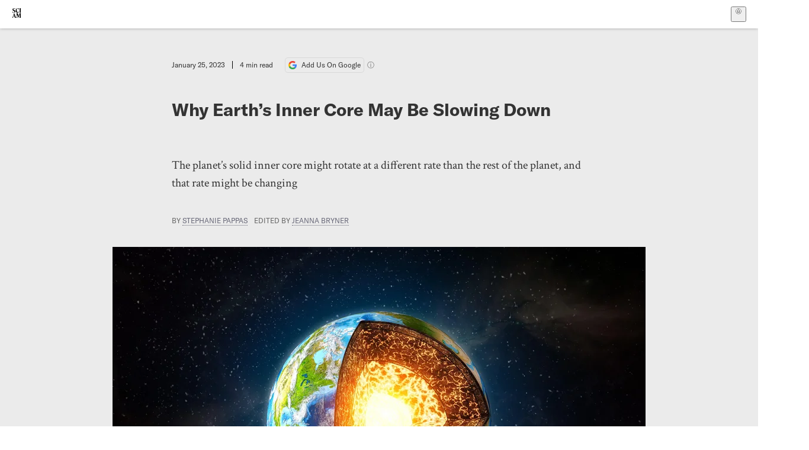

--- FILE ---
content_type: text/html; charset=utf-8
request_url: https://www.scientificamerican.com/article/why-earths-inner-core-may-be-slowing-down/
body_size: 17932
content:
<!doctype html>
<html lang="en">
  <head>
    <meta charset="utf-8" />
    <title>Why Earth's Inner Core May Be Slowing Down | Scientific American</title>
    <link rel="canonical" href="https://www.scientificamerican.com/article/why-earths-inner-core-may-be-slowing-down/">
    <meta name="theme-color" content="#fff"/>
    <meta name="robots" content="max-image-preview:large"/>
    <link rel="image_src" src="https://static.scientificamerican.com/sciam/cache/file/3D3EBC0B-26CB-41F5-951EE45D02F52BE2_source.jpg?w=1200">
    <meta property="og:url" content="https://www.scientificamerican.com/article/why-earths-inner-core-may-be-slowing-down/"/>
    <meta property="og:image" content="https://static.scientificamerican.com/sciam/cache/file/3D3EBC0B-26CB-41F5-951EE45D02F52BE2_source.jpg?w=1200"/>
    <meta name="twitter:image" content="https://static.scientificamerican.com/sciam/cache/file/3D3EBC0B-26CB-41F5-951EE45D02F52BE2_source.jpg?w=1200"/>
    <meta name="author" content="Stephanie Pappas"/>
    <meta name="description" content="The planet’s solid inner core might rotate at a different rate than the rest of the planet, and that rate might be changing"/>
    <meta property="og:title" content="Why Earth's Inner Core May Be Slowing Down"/>
    <meta property="og:description" content="The planet’s solid inner core might rotate at a different rate than the rest of the planet, and that rate might be changing"/>
    <meta property="og:site_name" content="Scientific American"/>
    <meta property="og:image:alt" content="Earth core structure. Cross section of planet with visible layers on space background."/>
    <meta property="og:type" content="article"/>
    <meta name="twitter:title" content="Why Earth's Inner Core May Be Slowing Down"/>
    <meta name="twitter:description" content="The planet’s solid inner core might rotate at a different rate than the rest of the planet, and that rate might be changing"/>
    <meta name="twitter:image:alt" content="Earth core structure. Cross section of planet with visible layers on space background."/>
    <meta property="og:locale" content="en_US"/>
    <meta name="twitter:site" content="@sciam"/>
    <meta name="twitter:domain" content="scientificamerican.com"/>
    <meta name="twitter:card" content="summary_large_image"/>
    <script type="application/ld+json">{"@context":"https://schema.org","@type":"NewsArticle","mainEntityOfPage":{"@type":"WebPage","@id":"https://www.scientificamerican.com/article/why-earths-inner-core-may-be-slowing-down/","breadcrumb":{"@type":"BreadcrumbList","itemListElement":[{"@type":"ListItem","position":1,"name":"Geology","item":"https://www.scientificamerican.com/geology/"},{"@type":"ListItem","position":2,"name":"Why Earth's Inner Core May Be Slowing Down","item":"https://www.scientificamerican.com/article/why-earths-inner-core-may-be-slowing-down/"}]}},"headline":"Why Earth's Inner Core May Be Slowing Down","alternativeHeadline":"Why Earth's Inner Core May Be Slowing Down","description":"The planet\u2019s solid inner core might rotate at a different rate than\u00A0the rest of the planet, and that rate might be changing","url":"https://www.scientificamerican.com/article/why-earths-inner-core-may-be-slowing-down/","thumbnailUrl":"https://static.scientificamerican.com/sciam/cache/file/3D3EBC0B-26CB-41F5-951EE45D02F52BE2_source.jpg?w=1200","image":["https://static.scientificamerican.com/sciam/cache/file/3D3EBC0B-26CB-41F5-951EE45D02F52BE2_source.jpg?w=1200","https://static.scientificamerican.com/sciam/cache/file/3D3EBC0B-26CB-41F5-951EE45D02F52BE2_source.jpg?crop=16%3A9%2Csmart&w=1920","https://static.scientificamerican.com/sciam/cache/file/3D3EBC0B-26CB-41F5-951EE45D02F52BE2_source.jpg?crop=4%3A3%2Csmart&w=1200","https://static.scientificamerican.com/sciam/cache/file/3D3EBC0B-26CB-41F5-951EE45D02F52BE2_source.jpg?crop=1%3A1%2Csmart&w=1000"],"datePublished":"2023-01-25T09:30:00-05:00","dateModified":"2024-02-20T11:48:30.637000+00:00","author":[{"@type":"Person","name":"Stephanie Pappas","url":"https://www.scientificamerican.com/author/stephanie-pappas/"}],"editor":[{"@type":"Person","name":"Jeanna Bryner","url":"https://www.scientificamerican.com/author/jeanna-bryner/"}],"isAccessibleForFree":false,"publisher":{"@id":"https://www.scientificamerican.com/#publisher","name":"Scientific American"},"copyrightHolder":{"@id":"https://www.scientificamerican.com/#publisher","name":"Scientific American"}}</script>
    <script type="application/ld+json">{"@context":"https://schema.org","@type":"NewsMediaOrganization","@id":"https://www.scientificamerican.com/#publisher","name":"Scientific American","alternateName":"SciAm","legalName":"Scientific American, a Division of Springer Nature America, Inc.","description":"Scientific American is the essential guide to the most awe-inspiring advances in science and technology, explaining how they change our understanding of the world and shape our lives.","foundingDate":"1845-08-28","logo":{"@type":"ImageObject","url":"https://www.scientificamerican.com/static/sciam.svg"},"url":"https://www.scientificamerican.com/","masthead":"https://www.scientificamerican.com/masthead/","sameAs":["https://en.wikipedia.org/wiki/Scientific_American","https://www.wikidata.org/wiki/Q39379","https://www.jstor.org/publisher/sciamerican","https://x.com/sciam","https://www.youtube.com/user/SciAmerican","https://www.tiktok.com/@scientificamerican","https://www.threads.net/@scientific_american","https://www.facebook.com/ScientificAmerican/"],"address":{"@type":"PostalAddress","streetAddress":"1 New York Plaza","addressLocality":"New York","addressRegion":"NY","postalCode":"10004","addressCountry":"US"}}</script>
    <meta name="viewport" content="width=device-width, initial-scale=1.0" />
    <link rel="icon shortcut" href="/static/favicon.ico" />
    <link
      rel="alternate"
      type="application/rss+xml"
      title="RSS"
      href="https://www.scientificamerican.com/platform/syndication/rss/"
    />
    <script data-layer="critical">;performance.mark('app-load-start');((d,ael,dcl,unl,cxl,log,onunl)=>{log('[readyState]',d.readyState);d[ael]('readystatechange',()=>log('[readyState]',d.readyState));d[ael](dcl,()=>log(dcl));d[ael](unl,onunl);window.onload=()=>{d.removeEventListener(unl,onunl);log('windowloaded')};})(document,'addEventListener','DOMContentLoaded','beforeunload','cancelled',(...msg)=>console.log('[dev]',...msg),()=>{window[cxl]=true;log(cxl)});((l,pii) => {if (pii.some(p => l.search.includes(p+"="))) {window.initSearch = l.search;const anon = new URLSearchParams(l.search);pii.forEach(p => anon.delete(p));history.replaceState({}, "", l.pathname + "?" + anon);}
})(location, ["email", "magic_link", "token", "code", "state"]);</script>
    <script type="module" crossorigin src="/static/bundle.BK67io-6.js"></script>
    <link rel="modulepreload" crossorigin href="/static/chunks/preload-helper-MnokBkrb.js">
    <link rel="modulepreload" crossorigin href="/static/chunks/vendor-react-B-Vyd1x7.js">
    <link rel="modulepreload" crossorigin href="/static/chunks/sciam-F0lYLd9n.js">
    <link rel="modulepreload" crossorigin href="/static/chunks/use-auth-Bv0QkuY6.js">
    <link rel="modulepreload" crossorigin href="/static/chunks/datalayer-BUxHYK4X.js">
    <link rel="modulepreload" crossorigin href="/static/chunks/use-user-DgtGmJBQ.js">
    <link rel="modulepreload" crossorigin href="/static/chunks/storage-1WketebU.js">
    <link rel="modulepreload" crossorigin href="/static/chunks/use-chargebee-B3HVPlhv.js">
    <link rel="modulepreload" crossorigin href="/static/chunks/use-plan-B3HE6M6J.js">
    <link rel="modulepreload" crossorigin href="/static/chunks/use-cart-Xi_3pD9A.js">
    <link rel="modulepreload" crossorigin href="/static/chunks/tally-BPkw6UlL.js">
    <link rel="modulepreload" crossorigin href="/static/chunks/use-consent-frcpGqwf.js">
    <link rel="modulepreload" crossorigin href="/static/chunks/use-count-DCxKDE24.js">
    <link rel="modulepreload" crossorigin href="/static/chunks/provider-1zT_Y5lD.js">
    <link rel="modulepreload" crossorigin href="/static/chunks/useOverlay-D-ocqjaO.js">
    <link rel="modulepreload" crossorigin href="/static/chunks/gtm-jFHQ3j6T.js">
    <link rel="stylesheet" crossorigin href="/static/assets/bundle-CqsJjkVt.css">
    
    <link rel="stylesheet" href="/static/assets/ColumnSignup-BgAU8OG1.css">
    <link rel="stylesheet" href="/static/assets/ArticleList-CbosH0t6.css">
    <link rel="stylesheet" href="/static/assets/Header-CRsy5hbB.css">
    <link rel="stylesheet" href="/static/assets/Kicker-BuYKkL60.css">
    <link rel="stylesheet" href="/static/assets/ArticleDisplay-CkAgyHRP.css">
    <link rel="stylesheet" href="/static/assets/SubmitPostModule-B9Sd6hTZ.css">
    <link rel="stylesheet" href="/static/assets/TalkIcon-CYQQg01-.css">
    <link rel="stylesheet" href="/static/assets/Body-Dua_D-CD.css">
    <link rel="stylesheet" href="/static/assets/images--Rm_Dt2j.css">
    <link rel="stylesheet" href="/static/assets/Input-C57946EV.css">
    <link rel="stylesheet" href="/static/assets/DynamicLabelInput-DwXtCBSS.css">
    <link rel="stylesheet" href="/static/assets/index-5Au9tkUb.css">
    <link rel="stylesheet" href="/static/assets/Article-DIE7IuKC.css">
    <link rel="stylesheet" href="/static/assets/C52LWZEX.css">
    <link rel="stylesheet" href="/static/assets/Article-BJfUwIuQ.css">
    <link rel="stylesheet" href="/static/assets/Header-CrA2yIJ8.css">
    <link rel="stylesheet" href="/static/assets/DefaultLayout-DEYi769u.css">
    <link rel="stylesheet" href="/static/assets/article-vaVZbeOi.css">
    <link rel="modulepreload" href="/static/article.DeOcXoo9.js" crossorigin fetchpriority="auto">
    <link rel="preload" href="https://www.googletagmanager.com/gtm.js?id=GTM-5FLM662" as="script" fetchpriority="auto">
    <link rel="preload" href="https://www.scientificamerican.com/sciads/sciads.js" as="script" fetchpriority="auto">
  </head>
  <body>
    <div id="app"><header class="headerContainer-0tiux" role="banner"><a href="#main" id="skipToMain" class="skiptocontent sr-only-focusable sr-only">Skip to main content</a><div class="header-cCAfM flex-8QhDt"><div class="left-uYWbO flex-8QhDt"><a href="/" aria-label="Scientific American" class="logoLink-4-cIk"><span class="sr-only">Scientific American</span><svg width="1em" height="1em" viewBox="0 0 120.79 128.39" fill="currentColor" role="img" aria-label="Scientific American"><path d="M7.98 58.19c2.3 0 5.24 3.18 14.53 3.18 13.66 0 21.75-8.57 21.75-17.86 0-7.86-3.73-12.94-11.43-17.23l-9.37-5.24c-4.05-2.3-7.46-5.32-7.46-9.92 0-4.92 3.73-7.7 9.69-7.7s11.35 4.21 13.02 13.26h1.98V.95h-1.83c-.16 1.43-.87 2.06-1.75 2.06-2.06 0-4.53-2.94-12.62-2.94C13.85.08 5.12 6.51 5.12 16.35c0 7.3 3.26 11.83 9.77 15.56l9.61 5.48c5.48 3.18 7.7 6.19 7.7 10.72 0 5.64-3.18 9.77-10.64 9.77-9.29 0-13.58-5.08-15.32-16.2H4.1V60.5h1.98c.16-1.67.95-2.3 1.91-2.3Zm65.97 3.26c11.11-.03 19.13-8.81 20.4-20.72l-2.22-.64c-2.54 8.26-7.22 12.46-13.97 12.46-12.23 0-16.04-14.93-16.04-27.87 0-15.56 6.11-21.28 14.13-21.28 5.72 0 11.83 5.72 14.45 16.59h2.06V.95h-1.91c-.16 1.27-.87 2.06-2.14 2.06-1.91 0-5.72-3.02-11.83-3.02-14.85 0-28.66 12.07-28.66 32.39 0 17.39 10.96 29.1 25.72 29.06Zm14.53 42.72L76.49 68.84H56.24v1.75c3.33.16 4.76.95 4.76 5.95v42c0 6.03-1.67 8.1-5.32 8.1-2.54 0-4.53-1.91-6.51-6.91L29.11 68.12h-2.7L6.35 119.89c-2.17 5.72-4.3 6.75-6.35 6.75v1.75h18.02v-1.75c-5.8-.24-8.65-2.7-5.8-10.48l2.05-5.4h17.88l3.45 8.97c2.3 5.72.64 6.91-3.73 6.91v1.75h39.62v-1.75c-4.13 0-6.27-1.19-6.27-8.02l.48-42.08 17.07 51.29h2.14l17.63-51.05v43.9c0 5.48-1.75 5.95-5.08 5.95v1.75h23.34v-1.75c-3.33 0-4.76-.48-4.76-5.95V76.54c0-5.56 1.43-5.95 4.76-5.95v-1.75h-19.85l-12.46 35.33Zm-72.88 3.1 7.56-19.85 7.63 19.85H15.6ZM120.79 2.7V.95h-23.1V2.7c3.33 0 4.84.32 4.84 5.95v44.14c0 5.48-1.51 5.95-4.84 5.95v1.75h23.1v-1.75c-3.33 0-4.76-.48-4.76-5.95V8.65c0-5.64 1.43-5.95 4.76-5.95Z"></path></svg></a></div><div class="center-ZN-Wa flex-8QhDt"></div><div class="right-W53pL flex-8QhDt"><button type="button" id="radix-:Rnl:" aria-haspopup="menu" aria-expanded="false" data-state="closed" class="trigger-kKYcM" aria-label="User Menu"><div class="dropdownIconContainer--yKdJ"><svg width="1em" height="1em" viewBox="0 0 472 472" fill="currentColor" role="img" aria-label="User" class="dropdownIcon-lOe-h profileIconImg-p2hpy"><path d="M403 69a235 235 0 0 0-334 0 235 235 0 0 0 0 334 235 235 0 0 0 334 0 235 235 0 0 0 0-334ZM118 412a122 122 0 0 1 237 0 211 211 0 0 1-237 0Zm41-197a77 77 0 1 1 155 0 77 77 0 0 1-155 0Zm216 181c-14-43-48-77-91-92a101 101 0 1 0-96 0c-43 15-77 49-91 92a212 212 0 1 1 278 0Z"></path></svg><div class="dropdownIcon-lOe-h initials-76MAg"><span style="position:relative"></span></div></div></button></div></div></header><main class="main-kSL-E"><article class="article-2blix"><div class="article__header-mGlmH"><div class="article_date_and_read_time-hPdNV"><p class="article_pub_date-zPFpJ">January 25, 2023</p><p class="article_read_time-ZYXEi">4<!-- --> min read</p><a href="https://www.google.com/preferences/source?q=scientificamerican.com" target="_blank" class="google_cta-CuF5m"><img src="[data-uri]" alt="Google Logo"/> <span class="google_cta_text-ykyUj"><span class="google_cta_text_desktop-wtvUj">Add Us On Google</span><span class="google_cta_text_mobile-jmni9">Add SciAm</span></span></a><span class="google_cta_icon-pdHW3"></span></div><h1 data-testid="article-title" class="article_hed-lWOBk"><p>Why Earth&rsquo;s Inner Core May Be Slowing Down</p></h1><div class="article_dek-vct0y"><p>The planet&rsquo;s solid inner core might rotate at a different rate than&nbsp;the rest of the planet, and that rate might be changing</p></div><p class="article_authors-ZdsD4">By <a class="article_authors__link--hwBj" href="/author/stephanie-pappas/">Stephanie Pappas</a> <span class="article_editors__links-aMTdN">edited by <a class="article_authors__link--hwBj" href="/author/jeanna-bryner/">Jeanna Bryner</a></span></p><figure class="lead_image-Hfr4j" data-disable-apple-news="true"><img src="https://static.scientificamerican.com/sciam/cache/file/3D3EBC0B-26CB-41F5-951EE45D02F52BE2_source.jpg?w=600" alt="Earth core structure. Cross section of planet with visible layers on space background." srcSet="https://static.scientificamerican.com/sciam/cache/file/3D3EBC0B-26CB-41F5-951EE45D02F52BE2_source.jpg?w=600 600w, https://static.scientificamerican.com/sciam/cache/file/3D3EBC0B-26CB-41F5-951EE45D02F52BE2_source.jpg?w=900 900w, https://static.scientificamerican.com/sciam/cache/file/3D3EBC0B-26CB-41F5-951EE45D02F52BE2_source.jpg?w=1000 1000w, https://static.scientificamerican.com/sciam/cache/file/3D3EBC0B-26CB-41F5-951EE45D02F52BE2_source.jpg?w=1200 1200w, https://static.scientificamerican.com/sciam/cache/file/3D3EBC0B-26CB-41F5-951EE45D02F52BE2_source.jpg?w=1350 1350w" sizes="(min-width: 900px) 900px, (min-resolution: 2dppx) 75vw, (min-resolution: 2.1dppx) 50vw, 100vw" class="lead_image__img-xKODG" style="--w:2400;--h:1600" fetchpriority="high"/><figcaption class="lead_image__figcaption-jJomN"><div class="lead_image__caption-JqwLg"><p>Earth&rsquo;s core structure. Elements of this image were furnished by NASA.</p></div> <div class="lead_image__credit-vAQx6"><p><a href="https://www.alamy.com/earth-core-structure-cross-section-of-planet-with-visible-layers-on-space-backroundelements-of-this-image-furnished-by-nasa-3d-illustration-image503588037.html?imageid=588A15E9-D2F6-42D8-ADE2-C46F12209381&amp;p=60957&amp;pn=1&amp;searchId=4dd128d48d7c1f7d0f48a3cbefa0bdff&amp;searchtype=0">Maksym Yemelyanov/Alamy Stock Photo</a></p></div></figcaption></figure><div class="article_eyebrows-GlOrN"><div><div class="eyebrows_container-X6CAt"></div></div></div></div><div class="body-n0vxv prose-mhScE prose-MpLPk article__body-JuzOb"><p class="" data-block="sciam/paragraph">The spin of Earth&rsquo;s inner core may have slowed, with the heart of the planet now rotating at a slightly more sluggish clip than the layers above, <a href="https://www.nature.com/articles/s41561-022-01112-z">new research finds</a>. The slowdown could change how rapidly the entire planet spins, as well as influence how the core evolves with time.</p><p class="" data-block="sciam/paragraph">For the new study, published in the journal <i>Nature Geoscience,</i> scientists used a database of <a href="https://www.scientificamerican.com/article/scientists-uncover-californias-hidden-earthquakes/">earthquakes</a> to probe the behavior of <a href="https://www.scientificamerican.com/article/earths-magnetic-field-reversal-took-three-times-longer-than-thought/">Earth&rsquo;s solid inner core</a> over time. The inner core sits suspended like a ball bearing in the molten-metal ocean of the outer core. Because of this liquid cocoon, the &ldquo;ball bearing&rdquo; may not spin at the same rate as the rest of the planet. Over the years, some researchers have found that the core rotates slightly faster than <a href="https://www.scientificamerican.com/article/earths-mantle-is-hotter-than-scientists-thought/">the mantle</a> and crust, a condition called &ldquo;super rotation.&rdquo; But studies have not returned consistent numbers, with <a href="https://www.nature.com/articles/382221a0">the first study</a> to observe differential core rotation estimating that the inner core rotates up to one degree faster per year than the rest of the planet; others found an annual speedup of just tiny fractions of a degree.</p><p class="" data-block="sciam/paragraph">These differences aren&rsquo;t dramatic. The variation in rotation time between the inner core and the rest of Earth is very minor. Nor are the differences a threat to life on the surface: In contrast to the 2003 science-fiction movie <i>The Core,</i> there&rsquo;s no need to call in a crack team of geophysicists and astronauts to drill to the center of our planet and start blowing things up. At most, the inner core rotation might influence <a href="https://www.scientificamerican.com/article/heres-why-earth-just-had-its-shortest-day-on-record/">Earth&rsquo;s overall spin</a> and contribute to fluctuations in the planet&rsquo;s magnetic field. Each year the core expands by about a millimeter, as some of the molten iron in the outer core solidifies, <a href="https://www.nature.com/articles/s41561-021-00761-w">seismic studies have shown</a>. The solidification also drives the circulation of the outer core, which, in turn, creates the planet&rsquo;s magnetic field. The rotation of the inner core could influence this solidification&nbsp;process in ways that are not yet fully understood, thus impacting the magnetic field, says study author Xiaodong Song, a geophysicist at Peking University in China.</p><hr/><h2>On supporting science journalism</h2><p>If you&#x27;re enjoying this article, consider supporting our award-winning journalism by<!-- --> <a href="/getsciam/">subscribing</a>. By purchasing a subscription you are helping to ensure the future of impactful stories about the discoveries and ideas shaping our world today.</p><hr/><p class="" data-block="sciam/paragraph">The rotation might also matter for how the inner core grows over billions of years, says John Vidale, a geophysicist at the University of Southern California who was not involved in the study, but who has researched core rotation.</p><p class="" data-block="sciam/paragraph">The catch, however, is that no one really knows how fast the inner core spins. In the new study, Song and geophysicist Yi Yang, also at Peking University, found that the core appeared to hold a steady spin, faster than the overall spin of Earth, between the 1970s and the early 2000s. Around 2009, though, that spin rather abruptly slowed to match Earth&rsquo;s speed and then perhaps slowed so much that the rest of the planet now spins faster, Song says.</p><p class="" data-block="sciam/paragraph">Song and Yang measured this spin by using pairs of almost-identical earthquakes that originated at the same spots, separated only by time. Because the quakes are nearly identical, their shock waves should also look identical when they travel through the core and back out, where they are detected by seismometers around the planet&mdash;that is, unless the core itself changes and alters the path of one <a href="https://www.scientificamerican.com/article/largest-known-undersea-volcanic-eruption-explains-odd-seismic-waves/">earthquake&rsquo;s waves</a> relative to the other. If the core is spinning differently than the rest of the planet, identical earthquake waves that happen months or years apart will hit the core at slightly different spots and therefore bounce back with some subtle differences. The researchers compared quake waves going back to 1964 to track the changes in how the core might be moving over time. If they&rsquo;re right, the spin of the core now lags that of the overall planet by a tiny amount.</p><p class="" data-block="sciam/paragraph">&ldquo;We are hypothesizing that this [slowed rotation] will continue in the coming years and decades, and we should be able to see that in [our] relatively short human time frame,&rdquo; Song says.</p><p class="" data-block="sciam/paragraph">The new findings likely won&rsquo;t end the debate over the inner core. The work is well done and does an admirable job of combining different data, Vidale says. But there are several competing explanations for what&rsquo;s going on. For example, <a href="https://www.science.org/doi/10.1126/sciadv.abm9916">Vidale&rsquo;s research</a> hints that the core may alter its rotation every six years or so, while researchers Guanning Pang and Keith Koper reported a single &ldquo;lurch&rdquo; in the early 2000s and little change since <a href="https://www.sciencedirect.com/science/article/abs/pii/S0012821X22001406">in a 2022 study</a>. &ldquo;I don&rsquo;t view [the new work] as entirely conclusive,&rdquo; Vidale says.</p><p class="" data-block="sciam/paragraph">Lianxing Wen, a geodynamicist at Stony Brook University, who was not involved in the new study, also researches the core&rsquo;s spin. He doesn&rsquo;t believe the inner core spins any differently than the rest of the planet. A better explanation for the changes in seismic waves that travel through the core, Wen says, is that the surface of the inner core isn&rsquo;t smooth like a ball bearing but rather uneven and constantly changing. &ldquo;We believe the inner core has a shifting topography that best explains observed temporal changes of seismic waves that reflect off the inner core,&rdquo; he says. The new research, Wen says, misinterprets these changes as caused by the core&rsquo;s spin rather than to its fluctuating surface.</p><p class="" data-block="sciam/paragraph">Fortunately, Song says, the seismic monitoring of Earth is better than ever, yielding far richer data about the planet&rsquo;s interior than in earlier decades. By continuing to watch earthquake waves, the researchers should be able to show whether they&rsquo;re right about the inner core&rsquo;s spin.</p><p class="" data-block="sciam/paragraph">&ldquo;The exciting news,&rdquo; Song says, &ldquo;is that we don&rsquo;t have to wait too long.&rdquo;</p></div><footer class="footer-UXCH4"><div class="divide-w1-w1"><div class="rights-tb72h"><a target="_blank" href="https://s100.copyright.com/AppDispatchServlet?publisherName=sciam&amp;publication=sciam&amp;title=Why+Earth%27s+Inner+Core+May+Be+Slowing+Down&amp;publicationDate=2023-01-25&amp;contentID=F34023B4-8761-4727-B1CE9B18E34143D6&amp;orderBeanReset=true&amp;author=Stephanie+Pappas&amp;copyright=Copyright+2023+Scientific+American%2C+Inc.">Rights &amp; Permissions</a></div></div><div class="divide-w1-w1"></div><div class="divide-w1-w1"><div class="subdivide-eq67o"><div class="bio-0RV1k"><p><b><a class="bioLink-vdOHW" href="/author/stephanie-pappas/">Stephanie Pappas</a></b> is a freelance science journalist based in Denver, Colo.</p></div><a href="/author/stephanie-pappas/">More by <span>Stephanie Pappas</span></a></div></div><div class="divide-w1-w1"></div></footer><section class="subscriptionPleaContainer-D09dM"><h2 class="subscriptionPleaHeading-DMY4w">It’s Time to Stand Up for Science</h2><p class="subscriptionPleaText--StZo">If you enjoyed this article, I’d like to ask for your support.<!-- --> <span class="subscriptionPleaItalicFont-i0VVV">Scientific American</span> has served as an advocate for science and industry for 180 years, and right now may be the most critical moment in that two-century history.</p><p class="subscriptionPleaText--StZo">I’ve been a <span class="subscriptionPleaItalicFont-i0VVV">Scientific American</span> <!-- -->subscriber since I was 12 years old, and it helped shape the way I look at the world.<!-- --> <span class="subscriptionPleaItalicFont-i0VVV">SciAm </span>always educates and delights me, and inspires a sense of awe for our vast, beautiful universe. I hope it does that for you, too.</p><p class="subscriptionPleaText--StZo">If you<!-- --> <a class="subscriptionPleaLink-FiqVM subscriptionPleaBoldFont-nQHHb" href="/getsciam/">subscribe to<!-- --> <span class="subscriptionPleaItalicFont-i0VVV">Scientific American</span></a>, you help ensure that our coverage is centered on meaningful research and discovery; that we have the resources to report on the decisions that threaten labs across the U.S.; and that we support both budding and working scientists at a time when the value of science itself too often goes unrecognized.</p><p class="subscriptionPleaText--StZo">In return, you get essential news,<!-- --> <a class="subscriptionPleaLink-FiqVM subscriptionPleaBoldFont-nQHHb" href="/podcasts/">captivating podcasts</a>, brilliant infographics,<!-- --> <a class="subscriptionPleaLink-FiqVM subscriptionPleaBoldFont-nQHHb" href="/newsletters/">can&#x27;t-miss newsletters</a>, must-watch videos,<!-- --> <a class="subscriptionPleaLink-FiqVM subscriptionPleaBoldFont-nQHHb" href="/games/">challenging games</a>, and the science world&#x27;s best writing and reporting. You can even<!-- --> <a class="subscriptionPleaLink-FiqVM subscriptionPleaBoldFont-nQHHb" href="/getsciam/gift/">gift someone a subscription</a>.</p><p class="subscriptionPleaText--StZo">There has never been a more important time for us to stand up and show why science matters. I hope you’ll support us in that mission.</p><div class="subscriptionPleaFooter-yeZXF"><img class="subscriptionPleaEditorImg-d-tfq" src="/static/assets/davidEwalt-DfgtbvSa.png" alt=""/><div class="subscriptionPleaEditorSignature-3B8KR"><p>Thank you,</p><p><span class="subscriptionPleaBoldFont-nQHHb">David M. Ewalt,<!-- --> </span><span>Editor in Chief, </span><span class="subscriptionPleaItalicFont-i0VVV">Scientific American</span></p></div><a href="/getsciam/?utm_source=site&amp;utm_medium=display&amp;utm_term=eic_stand_up_for_science" class="subscribePleaBtn-75XXf baseBtn-ZNLef darkGrayBtn-p1Ce6">Subscribe</a></div></section><div class="breakoutContainer-UppO6"><gpt-ad class="ad-Xtmn1" unitpath="injector" style="--margin:0.25rem 0 1.25rem" id-format="gpt-unit-{}" sizes-from-0="320x450,300x250,300x50,320x50,fluid" sizes-from-745="320x450,728x90,300x250,fluid" sizes-from-1000="970x350,970x250,970x90,728x90,300x250,fluid" targeting-pos="article-footer"></gpt-ad></div></article></main><div role="complementary" class="footerSubscribe-QtEdJ"><div class="footerFlexContainer-VhvVp footerContainer-d7pL1"><div class="footerLinks-NdlYP"><p class="footerText-Qzk9H">Subscribe to <i>Scientific American</i> to learn and share the most exciting discoveries, innovations and ideas shaping our world today.</p><a class="footerLink-TJEe5" href="/getsciam/">Subscription Plans</a><a class="footerLink-TJEe5" href="/getsciam/gift/">Give a Gift Subscription</a></div></div></div><footer class="footer-0q8By"><div class="grid-ooCFg footerContainer-d7pL1"><div><ul><li class="footerSmallLink-iIemO"><b>Explore SciAm</b></li><li><a class="footerSmallLink-iIemO" href="/latest-issue/">Latest Issue</a></li><li><a class="footerSmallLink-iIemO" href="/">News</a></li><li><a class="footerSmallLink-iIemO" href="/opinion/">Opinion</a></li><li><a class="footerSmallLink-iIemO" href="/newsletters/">Newsletters</a></li><li><a class="footerSmallLink-iIemO" href="/podcasts/">Podcasts</a></li><li><a class="footerSmallLink-iIemO" href="/games/">Games</a></li><li><a class="footerSmallLink-iIemO" href="/travel/">Travel</a></li></ul></div><div><ul class="footer-links"><li class="footerSmallLink-iIemO footerLinkHeader-tJbSC"><b>Company</b></li><li><a class="footerSmallLink-iIemO" href="/page/about-scientific-american/">About</a></li><li><a class="footerSmallLink-iIemO" href="/pressroom/">Press Room</a></li><li><a class="footerSmallLink-iIemO" href="/page/frequently-asked-questions/subscriptions-products/">FAQs</a></li><li><a class="footerSmallLink-iIemO" href="/page/contact-us/customer-service/">Contact Us</a></li><li><a class="footerSmallLink-iIemO" href="/standards-and-ethics/">Standards &amp; Ethics</a></li><li><a class="footerSmallLink-iIemO" href="/page/international/">International Editions</a></li><li><a class="footerSmallLink-iIemO" href="/mediakit/">Advertise</a></li></ul></div><div><ul class="footer-links"><li class="footerSmallLink-iIemO footerLinkHeader-tJbSC"><b>More</b></li><li><a class="footerSmallLink-iIemO" href="/accessibility-statement/">Accessibility</a></li><li><a class="footerSmallLink-iIemO" href="/page/terms-of-use/">Terms of Use</a></li><li><a class="footerSmallLink-iIemO" href="/page/privacy-policy/">Privacy Policy</a></li><li><a class="footerSmallLink-iIemO" href="/page/us-state-privacy-rights/">US State Privacy Rights</a></li><li><a class="footerSmallLink-iIemO" href="#" data-cc-action="preferences">Use of cookies/Do not sell my data</a></li><li><a class="footerSmallLink-iIemO" href="/page/return-refund-policy/">Return &amp; Refund Policy</a></li></ul></div></div><div class="footerContainer-d7pL1"><div class="footerCopyright-PXhIs"><p>Scientific American is part of Springer Nature, which owns or has commercial relations with thousands of scientific publications (many of them can be found at www.springernature.com/us). Scientific American maintains a strict policy of editorial independence in reporting developments in science to our readers.</p><p>© 2025 SCIENTIFIC AMERICAN, A DIVISION OF SPRINGER NATURE AMERICA, INC.<br/>ALL RIGHTS RESERVED.</p></div><p class="footerSocialMedia-JNmzI"><span class="footerLogo-4M9Sa"><svg width="75px" height="75px" viewBox="0 0 120.79 128.39" fill="currentColor" role="img" aria-label="Scientific American"><path d="M7.98 58.19c2.3 0 5.24 3.18 14.53 3.18 13.66 0 21.75-8.57 21.75-17.86 0-7.86-3.73-12.94-11.43-17.23l-9.37-5.24c-4.05-2.3-7.46-5.32-7.46-9.92 0-4.92 3.73-7.7 9.69-7.7s11.35 4.21 13.02 13.26h1.98V.95h-1.83c-.16 1.43-.87 2.06-1.75 2.06-2.06 0-4.53-2.94-12.62-2.94C13.85.08 5.12 6.51 5.12 16.35c0 7.3 3.26 11.83 9.77 15.56l9.61 5.48c5.48 3.18 7.7 6.19 7.7 10.72 0 5.64-3.18 9.77-10.64 9.77-9.29 0-13.58-5.08-15.32-16.2H4.1V60.5h1.98c.16-1.67.95-2.3 1.91-2.3Zm65.97 3.26c11.11-.03 19.13-8.81 20.4-20.72l-2.22-.64c-2.54 8.26-7.22 12.46-13.97 12.46-12.23 0-16.04-14.93-16.04-27.87 0-15.56 6.11-21.28 14.13-21.28 5.72 0 11.83 5.72 14.45 16.59h2.06V.95h-1.91c-.16 1.27-.87 2.06-2.14 2.06-1.91 0-5.72-3.02-11.83-3.02-14.85 0-28.66 12.07-28.66 32.39 0 17.39 10.96 29.1 25.72 29.06Zm14.53 42.72L76.49 68.84H56.24v1.75c3.33.16 4.76.95 4.76 5.95v42c0 6.03-1.67 8.1-5.32 8.1-2.54 0-4.53-1.91-6.51-6.91L29.11 68.12h-2.7L6.35 119.89c-2.17 5.72-4.3 6.75-6.35 6.75v1.75h18.02v-1.75c-5.8-.24-8.65-2.7-5.8-10.48l2.05-5.4h17.88l3.45 8.97c2.3 5.72.64 6.91-3.73 6.91v1.75h39.62v-1.75c-4.13 0-6.27-1.19-6.27-8.02l.48-42.08 17.07 51.29h2.14l17.63-51.05v43.9c0 5.48-1.75 5.95-5.08 5.95v1.75h23.34v-1.75c-3.33 0-4.76-.48-4.76-5.95V76.54c0-5.56 1.43-5.95 4.76-5.95v-1.75h-19.85l-12.46 35.33Zm-72.88 3.1 7.56-19.85 7.63 19.85H15.6ZM120.79 2.7V.95h-23.1V2.7c3.33 0 4.84.32 4.84 5.95v44.14c0 5.48-1.51 5.95-4.84 5.95v1.75h23.1v-1.75c-3.33 0-4.76-.48-4.76-5.95V8.65c0-5.64 1.43-5.95 4.76-5.95Z"></path></svg></span><a href="https://www.facebook.com/ScientificAmerican" target="_blank" alt="Facebook link" title="Facebook"><svg class="footerSocialIcon-jED2v" xmlns="http://www.w3.org/2000/svg" viewBox="0 0 320 512"><path d="M279.14 288l14.22-92.66h-88.91v-60.13c0-25.35 12.42-50.06 52.24-50.06h40.42V6.26S260.43 0 225.36 0c-73.22 0-121.08 44.38-121.08 124.72v70.62H22.89V288h81.39v224h100.17V288z"></path></svg></a><a href="https://www.instagram.com/scientific_american/?hl=en" target="_blank" alt="Instagram link" title="Instagram"><svg class="footerSocialIcon-jED2v" xmlns="http://www.w3.org/2000/svg" viewBox="0 0 448 512"><path d="M224.1 141c-63.6 0-114.9 51.3-114.9 114.9s51.3 114.9 114.9 114.9S339 319.5 339 255.9 287.7 141 224.1 141zm0 189.6c-41.1 0-74.7-33.5-74.7-74.7s33.5-74.7 74.7-74.7 74.7 33.5 74.7 74.7-33.6 74.7-74.7 74.7zm146.4-194.3c0 14.9-12 26.8-26.8 26.8-14.9 0-26.8-12-26.8-26.8s12-26.8 26.8-26.8 26.8 12 26.8 26.8zm76.1 27.2c-1.7-35.9-9.9-67.7-36.2-93.9-26.2-26.2-58-34.4-93.9-36.2-37-2.1-147.9-2.1-184.9 0-35.8 1.7-67.6 9.9-93.9 36.1s-34.4 58-36.2 93.9c-2.1 37-2.1 147.9 0 184.9 1.7 35.9 9.9 67.7 36.2 93.9s58 34.4 93.9 36.2c37 2.1 147.9 2.1 184.9 0 35.9-1.7 67.7-9.9 93.9-36.2 26.2-26.2 34.4-58 36.2-93.9 2.1-37 2.1-147.8 0-184.8zM398.8 388c-7.8 19.6-22.9 34.7-42.6 42.6-29.5 11.7-99.5 9-132.1 9s-102.7 2.6-132.1-9c-19.6-7.8-34.7-22.9-42.6-42.6-11.7-29.5-9-99.5-9-132.1s-2.6-102.7 9-132.1c7.8-19.6 22.9-34.7 42.6-42.6 29.5-11.7 99.5-9 132.1-9s102.7-2.6 132.1 9c19.6 7.8 34.7 22.9 42.6 42.6 11.7 29.5 9 99.5 9 132.1s2.7 102.7-9 132.1z"></path></svg></a><a href="https://www.linkedin.com/company/scientific-american" target="_blank" alt="LinkedIn link" title="LinkedIn"><svg class="footerSocialIcon-jED2v" xmlns="http://www.w3.org/2000/svg" viewBox="0 0 24 24"><path d="M22.23 0H1.77C.8 0 0 .77 0 1.72v20.56C0 23.23.8 24 1.77 24h20.46c.98 0 1.77-.77 1.77-1.72V1.72C24 .77 23.2 0 22.23 0zM7.27 20.1H3.65V9.24h3.62V20.1zM5.47 7.76h-.03c-1.22 0-2-.83-2-1.87 0-1.06.8-1.87 2.05-1.87 1.24 0 2 .8 2.02 1.87 0 1.04-.78 1.87-2.05 1.87zM20.34 20.1h-3.63v-5.8c0-1.45-.52-2.45-1.83-2.45-1 0-1.6.67-1.87 1.32-.1.23-.11.55-.11.88v6.05H9.28s.05-9.82 0-10.84h3.63v1.54a3.6 3.6 0 0 1 3.26-1.8c2.39 0 4.18 1.56 4.18 4.89v6.21z"></path></svg></a><a href="https://www.tiktok.com/@scientificamerican" target="_blank" alt="TikTok link" title="TikTok"><svg class="footerSocialIcon-jED2v" xmlns="http://www.w3.org/2000/svg" viewBox="0 0 24 24"><path d="M22.5 9.84202C20.4357 9.84696 18.4221 9.20321 16.7435 8.00171V16.3813C16.7429 17.9333 16.2685 19.4482 15.3838 20.7233C14.499 21.9984 13.246 22.973 11.7923 23.5168C10.3387 24.0606 8.75362 24.1477 7.24914 23.7664C5.74466 23.3851 4.39245 22.5536 3.37333 21.383C2.3542 20.2125 1.71674 18.7587 1.54617 17.2161C1.3756 15.6735 1.68007 14.1156 2.41884 12.7507C3.15762 11.3858 4.2955 10.279 5.68034 9.57823C7.06517 8.87746 8.63095 8.61616 10.1683 8.82927V13.0439C9.4648 12.8227 8.70938 12.8293 8.0099 13.063C7.31041 13.2966 6.70265 13.7453 6.2734 14.345C5.84415 14.9446 5.61536 15.6646 5.6197 16.402C5.62404 17.1395 5.8613 17.8567 6.29759 18.4512C6.73387 19.0458 7.34688 19.4873 8.04906 19.7127C8.75125 19.9381 9.5067 19.9359 10.2075 19.7063C10.9084 19.4768 11.5188 19.0316 11.9515 18.4345C12.3843 17.8374 12.6173 17.1188 12.6173 16.3813V0H16.7435C16.7406 0.348435 16.7698 0.696395 16.8307 1.03948V1.03948C16.9741 1.80537 17.2722 2.53396 17.7068 3.18068C18.1415 3.8274 18.7035 4.37867 19.3585 4.80075C20.2903 5.41688 21.3829 5.74528 22.5 5.74505V9.84202Z"></path></svg></a><a href="https://www.youtube.com/user/SciAmerican" target="_blank" alt="YouTube link" title="YouTube"><svg class="footerSocialIcon-jED2v" xmlns="http://www.w3.org/2000/svg" viewBox="0 0 576 512"><path d="M549.655 124.083c-6.281-23.65-24.787-42.276-48.284-48.597C458.781 64 288 64 288 64S117.22 64 74.629 75.486c-23.497 6.322-42.003 24.947-48.284 48.597-11.412 42.867-11.412 132.305-11.412 132.305s0 89.438 11.412 132.305c6.281 23.65 24.787 41.5 48.284 47.821C117.22 448 288 448 288 448s170.78 0 213.371-11.486c23.497-6.321 42.003-24.171 48.284-47.821 11.412-42.867 11.412-132.305 11.412-132.305s0-89.438-11.412-132.305zm-317.51 213.508V175.185l142.739 81.205-142.739 81.201z"></path></svg></a><a href="https://www.reddit.com/r/ScientificAmerican/" target="_blank" alt="Reddit link" title="Reddit"><svg class="footerSocialIcon-jED2v" xmlns="http://www.w3.org/2000/svg" viewBox="0 0 24 24"><path d="M20,7c-0.724,0-1.43,0.2-2.048,0.573c-1.423-0.844-3.102-1.347-4.856-1.503c0.505-1.1,1.289-1.571,2.047-1.769	C15.479,5.287,16.401,6,17.5,6C18.881,6,20,4.881,20,3.5C20,2.119,18.881,1,17.5,1c-1.133,0-2.079,0.759-2.386,1.792	c-2.125,0.429-3.147,1.84-3.62,3.241C9.527,6.113,7.63,6.636,6.048,7.573C5.43,7.2,4.724,7,4,7c-2.206,0-4,1.794-4,4	c0,1.443,0.787,2.758,2.017,3.461C2.315,18.658,6.679,22,12,22s9.685-3.342,9.983-7.539C23.213,13.758,24,12.443,24,11	C24,8.794,22.206,7,20,7z M5.628,12.997C5.628,11.951,6.646,11,7.449,11c1.046,0,1.611,0.894,1.611,1.997	c0,1.868-0.768,1.997-1.716,1.997C6.094,14.994,5.628,14.355,5.628,12.997z M12,18.891c-2.018,0-3.654-1.711-3.654-2.514	c0-0.444,1.636-0.393,3.654-0.393s3.654-0.069,3.654,0.393C15.654,17.18,14.018,18.891,12,18.891z M16.656,14.994	c-0.948,0-1.716-0.129-1.716-1.997c0-1.103,0.565-1.997,1.611-1.997c0.803,0,1.821,0.951,1.821,1.997	C18.372,14.355,17.906,14.994,16.656,14.994z"></path></svg></a></p></div></footer></div>
    <script id="__ENV__">globalThis.import_meta_env=JSON.parse(`{"PUBLIC_AUTH0_APP":"prod","PUBLIC_CHARGEBEE_APP":"prod","SENTRY_RELEASE":"26f6e3bfc11fa64272cf7478ecd4c1d7e631e017","PUBLIC_SA_API_HOST":"https://www.scientificamerican.com","PUBLIC_CHECKOUTS":"next","PUBLIC_GIFTS":"1","PUBLIC_DISCUSSIONS":"1","PUBLIC_PAYWALLS":"1","SENTRY_ENVIRONMENT":"production","PUBLIC_SCIADS":"https://www.scientificamerican.com/sciads/sciads.js"}`)</script>
    <script id="__DATA__">window.__DATA__=JSON.parse(`{"initialData":{"article":{"id":1304481,"contentful_id":"7dUBUcJHyHbKUUDwQwzsKf","mura_id":"16015EBB-65BA-49B6-B58589FD87ED8469","mura_contentid":"F34023B4-8761-4727-B1CE9B18E34143D6","title":"Why Earth's Inner Core May Be Slowing Down","display_title":"<p>Why Earth&rsquo;s Inner Core May Be Slowing Down</p>","share_title":null,"display_category":"Geology","display_category_slug":"geology","display_date":null,"slug":"why-earths-inner-core-may-be-slowing-down","summary":"<p>The planet&rsquo;s solid inner core might rotate at a different rate than&nbsp;the rest of the planet, and that rate might be changing</p>","blurb":"<p>The spin of Earth’s inner core may have slowed, with the heart of the planet now rotating at a slightly more sluggish clip than the layers above, new research finds. The slowdown could change how rapidly the entire planet spins, as well as influence how the core evolves with time.</p>","why_box":"","content":[{"tag":"p","type":"paragraph","attributes":{},"content":"The spin of Earth&rsquo;s inner core may have slowed, with the heart of the planet now rotating at a slightly more sluggish clip than the layers above, <a href=\\"https://www.nature.com/articles/s41561-022-01112-z\\">new research finds</a>. The slowdown could change how rapidly the entire planet spins, as well as influence how the core evolves with time."},{"tag":"p","type":"paragraph","attributes":{},"content":"For the new study, published in the journal <i>Nature Geoscience,</i> scientists used a database of <a href=\\"https://www.scientificamerican.com/article/scientists-uncover-californias-hidden-earthquakes/\\">earthquakes</a> to probe the behavior of <a href=\\"https://www.scientificamerican.com/article/earths-magnetic-field-reversal-took-three-times-longer-than-thought/\\">Earth&rsquo;s solid inner core</a> over time. The inner core sits suspended like a ball bearing in the molten-metal ocean of the outer core. Because of this liquid cocoon, the &ldquo;ball bearing&rdquo; may not spin at the same rate as the rest of the planet. Over the years, some researchers have found that the core rotates slightly faster than <a href=\\"https://www.scientificamerican.com/article/earths-mantle-is-hotter-than-scientists-thought/\\">the mantle</a> and crust, a condition called &ldquo;super rotation.&rdquo; But studies have not returned consistent numbers, with <a href=\\"https://www.nature.com/articles/382221a0\\">the first study</a> to observe differential core rotation estimating that the inner core rotates up to one degree faster per year than the rest of the planet; others found an annual speedup of just tiny fractions of a degree."},{"tag":"p","type":"paragraph","attributes":{},"content":"These differences aren&rsquo;t dramatic. The variation in rotation time between the inner core and the rest of Earth is very minor. Nor are the differences a threat to life on the surface: In contrast to the 2003 science-fiction movie <i>The Core,</i> there&rsquo;s no need to call in a crack team of geophysicists and astronauts to drill to the center of our planet and start blowing things up. At most, the inner core rotation might influence <a href=\\"https://www.scientificamerican.com/article/heres-why-earth-just-had-its-shortest-day-on-record/\\">Earth&rsquo;s overall spin</a> and contribute to fluctuations in the planet&rsquo;s magnetic field. Each year the core expands by about a millimeter, as some of the molten iron in the outer core solidifies, <a href=\\"https://www.nature.com/articles/s41561-021-00761-w\\">seismic studies have shown</a>. The solidification also drives the circulation of the outer core, which, in turn, creates the planet&rsquo;s magnetic field. The rotation of the inner core could influence this solidification&nbsp;process in ways that are not yet fully understood, thus impacting the magnetic field, says study author Xiaodong Song, a geophysicist at Peking University in China."},{"tag":"p","type":"paragraph","attributes":{},"content":"The rotation might also matter for how the inner core grows over billions of years, says John Vidale, a geophysicist at the University of Southern California who was not involved in the study, but who has researched core rotation."},{"tag":"p","type":"paragraph","attributes":{},"content":"The catch, however, is that no one really knows how fast the inner core spins. In the new study, Song and geophysicist Yi Yang, also at Peking University, found that the core appeared to hold a steady spin, faster than the overall spin of Earth, between the 1970s and the early 2000s. Around 2009, though, that spin rather abruptly slowed to match Earth&rsquo;s speed and then perhaps slowed so much that the rest of the planet now spins faster, Song says."},{"tag":"p","type":"paragraph","attributes":{},"content":"Song and Yang measured this spin by using pairs of almost-identical earthquakes that originated at the same spots, separated only by time. Because the quakes are nearly identical, their shock waves should also look identical when they travel through the core and back out, where they are detected by seismometers around the planet&mdash;that is, unless the core itself changes and alters the path of one <a href=\\"https://www.scientificamerican.com/article/largest-known-undersea-volcanic-eruption-explains-odd-seismic-waves/\\">earthquake&rsquo;s waves</a> relative to the other. If the core is spinning differently than the rest of the planet, identical earthquake waves that happen months or years apart will hit the core at slightly different spots and therefore bounce back with some subtle differences. The researchers compared quake waves going back to 1964 to track the changes in how the core might be moving over time. If they&rsquo;re right, the spin of the core now lags that of the overall planet by a tiny amount."},{"tag":"p","type":"paragraph","attributes":{},"content":"&ldquo;We are hypothesizing that this [slowed rotation] will continue in the coming years and decades, and we should be able to see that in [our] relatively short human time frame,&rdquo; Song says."},{"tag":"p","type":"paragraph","attributes":{},"content":"The new findings likely won&rsquo;t end the debate over the inner core. The work is well done and does an admirable job of combining different data, Vidale says. But there are several competing explanations for what&rsquo;s going on. For example, <a href=\\"https://www.science.org/doi/10.1126/sciadv.abm9916\\">Vidale&rsquo;s research</a> hints that the core may alter its rotation every six years or so, while researchers Guanning Pang and Keith Koper reported a single &ldquo;lurch&rdquo; in the early 2000s and little change since <a href=\\"https://www.sciencedirect.com/science/article/abs/pii/S0012821X22001406\\">in a 2022 study</a>. &ldquo;I don&rsquo;t view [the new work] as entirely conclusive,&rdquo; Vidale says."},{"tag":"p","type":"paragraph","attributes":{},"content":"Lianxing Wen, a geodynamicist at Stony Brook University, who was not involved in the new study, also researches the core&rsquo;s spin. He doesn&rsquo;t believe the inner core spins any differently than the rest of the planet. A better explanation for the changes in seismic waves that travel through the core, Wen says, is that the surface of the inner core isn&rsquo;t smooth like a ball bearing but rather uneven and constantly changing. &ldquo;We believe the inner core has a shifting topography that best explains observed temporal changes of seismic waves that reflect off the inner core,&rdquo; he says. The new research, Wen says, misinterprets these changes as caused by the core&rsquo;s spin rather than to its fluctuating surface."},{"tag":"p","type":"paragraph","attributes":{},"content":"Fortunately, Song says, the seismic monitoring of Earth is better than ever, yielding far richer data about the planet&rsquo;s interior than in earlier decades. By continuing to watch earthquake waves, the researchers should be able to show whether they&rsquo;re right about the inner core&rsquo;s spin."},{"tag":"p","type":"paragraph","attributes":{},"content":"&ldquo;The exciting news,&rdquo; Song says, &ldquo;is that we don&rsquo;t have to wait too long.&rdquo;"}],"authors":[{"mura_id":"E6754C38-60ED-4E79-B75AA411CDD6AB70","url":"/author/stephanie-pappas/","contentful_id":"fTJXfB3sUHvTfLoEwKhMR","name":"Stephanie Pappas","slug":"stephanie-pappas","biography":"<p><b>Stephanie Pappas</b> is a freelance science journalist based in Denver, Colo.</p>","short_biography":null,"picture_file":null,"category":"Freelance","contacts":[]}],"editors":[{"mura_id":"48C13A35-EA38-4553-8AEAA29E458F5B26","url":"/author/jeanna-bryner/","contentful_id":"21Tslq9zqoxJCZf8dy9vKw","name":"Jeanna Bryner","slug":"jeanna-bryner","biography":"<p><b>Jeanna Bryner</b> is executive editor of <i>Scientific American</i>. Previously she was editor in chief of Live Science and, prior to that, an editor at Scholastic's <i>Science World</i> magazine. Bryner has an English degree from Salisbury University, a master&rsquo;s degree in biogeochemistry and environmental sciences from the University of Maryland and a graduate science journalism degree from New York University. She has worked as a biologist in Florida, where she monitored wetlands and did field surveys for endangered species, including the gorgeous Florida Scrub Jay. She also received an ocean sciences journalism fellowship from the Woods Hole Oceanographic Institution. She is a firm believer that science is for everyone and that just about everything can be viewed through the lens of science.</p>","short_biography":null,"picture_file":null,"category":"Staff","contacts":[]}],"image_url":"https://static.scientificamerican.com/sciam/cache/file/3D3EBC0B-26CB-41F5-951EE45D02F52BE2_source.jpg","image_width":2400,"image_height":1600,"image_alt_text":"Earth core structure. Cross section of planet with visible layers on space background.","image_caption":"<p>Earth&rsquo;s core structure. Elements of this image were furnished by NASA.</p>","image_long_description":null,"image_credits":"<p><a href=\\"https://www.alamy.com/earth-core-structure-cross-section-of-planet-with-visible-layers-on-space-backroundelements-of-this-image-furnished-by-nasa-3d-illustration-image503588037.html?imageid=588A15E9-D2F6-42D8-ADE2-C46F12209381&amp;p=60957&amp;pn=1&amp;searchId=4dd128d48d7c1f7d0f48a3cbefa0bdff&amp;searchtype=0\\">Maksym Yemelyanov/Alamy Stock Photo</a></p>","image_desktop_url":null,"image_desktop_width":0,"image_desktop_height":0,"image_mp4_url":null,"image_mp4_width":0,"image_mp4_height":0,"image_block_syndication":true,"release_date":"2023-01-25T09:30:00-05:00","date_published":"2023-01-25T09:30:00-05:00","primary_category":"Environment","primary_category_slug":"environment","subcategory":"Geology","subcategory_slug":"geology","subtype":"news","column":null,"digital_column":null,"digital_column_slug":null,"digital_column_url":null,"digital_column_frequency":null,"digital_column_description":null,"digital_column_newsletter_id":null,"digital_column_newsletter_name":null,"digital_column_signup_cta":null,"digital_column_email_subject":null,"collection_slug":null,"collection_name":null,"partner_title":null,"partner_url":null,"partner_end_note":null,"article_doi":null,"categories":["Environment","Geology"],"contains_media":null,"is_partner":false,"is_resalable":true,"is_syndicated":true,"is_opinion":false,"is_sensitive":null,"journal_issue_name":null,"keywords":[],"media_url":null,"media_type":null,"podcast_series_name":null,"podcast_series_slug":null,"published_at_date":"2023-01-25","published_at_date_time":"2023-01-25T09:30:00-05:00","published_at_time":"09:30:00","tags":[],"type":"Article","updated_at_date_time":"2024-02-20T11:48:30.637000+00:00","paywall_exempt":false,"page_number":null,"print_title":null,"print_dek":"","canonical_url":null,"url":"/article/why-earths-inner-core-may-be-slowing-down/","footnote":"","content_modeling":null,"content_difficulty":null,"sentiment":null,"durability":null,"newsroom_id":null,"layout":"default"},"issue":null,"persistentHeaderTitle":"Why Earth's Inner Core May Be Slowing Down","dataLayerContent":{"content":{"articleDoi":"","authors":["Stephanie Pappas"],"authorsCategory":["Freelance"],"canonicalUrl":"","categories":"Environment,Geology","collectionId":"","collectionName":"","column":"","contentfulId":"7dUBUcJHyHbKUUDwQwzsKf","contentId":"F34023B4-8761-4727-B1CE9B18E34143D6","contentDifficulty":"","contentModeling":[],"displayDate":"","durability":"","editors":["Jeanna Bryner"],"isOpinion":false,"isPartner":false,"isResalable":true,"isSensitive":false,"isSyndicated":true,"journalIssueName":"","language":"en","partnerName":"","platform":"hopper","paywallExempt":null,"podcastSeries":"","primaryCategory":"Environment","printDek":"","printTitle":"","publishedAtDate":"2023-01-25","publishedAtDateTime":"2023-01-25T09:30:00-05:00","publishedAtTime":"09:30:00","readTime":4,"sentiment":"","subCategory":"Geology","title":"Why Earth's Inner Core May Be Slowing Down","type":"news","updatedAtDateTime":"2024-02-20T11:48:30.637000+00:00","wordCount":926,"advertiser":"","campaign":"","isSponsored":false},"game":{"gameId":"","puzzleType":"","set":"","dek":""}},"meta":{"title":"Why Earth's Inner Core May Be Slowing Down","canonicalUrl":"https://www.scientificamerican.com/article/why-earths-inner-core-may-be-slowing-down/","image":"https://static.scientificamerican.com/sciam/cache/file/3D3EBC0B-26CB-41F5-951EE45D02F52BE2_source.jpg?w=1200","imageWidth":2400,"imageBlockSyndication":true,"image_mp4_url":null,"image_mp4_width":0,"image_mp4_height":0,"tags":{"author":"Stephanie Pappas","description":"The planet’s solid inner core might rotate at a different rate than the rest of the planet, and that rate might be changing","og:title":"Why Earth's Inner Core May Be Slowing Down","og:description":"The planet’s solid inner core might rotate at a different rate than the rest of the planet, and that rate might be changing","og:site_name":"Scientific American","og:image":"https://static.scientificamerican.com/sciam/cache/file/3D3EBC0B-26CB-41F5-951EE45D02F52BE2_source.jpg?w=1200","og:image:alt":"Earth core structure. Cross section of planet with visible layers on space background.","og:type":"article","og:url":"https://www.scientificamerican.com/article/why-earths-inner-core-may-be-slowing-down/","twitter:title":"Why Earth's Inner Core May Be Slowing Down","twitter:description":"The planet’s solid inner core might rotate at a different rate than the rest of the planet, and that rate might be changing","twitter:image":"https://static.scientificamerican.com/sciam/cache/file/3D3EBC0B-26CB-41F5-951EE45D02F52BE2_source.jpg?w=1200","twitter:image:alt":"Earth core structure. Cross section of planet with visible layers on space background."},"jsonLD":{"@context":"https://schema.org","@type":"NewsArticle","mainEntityOfPage":{"@type":"WebPage","@id":"https://www.scientificamerican.com/article/why-earths-inner-core-may-be-slowing-down/","breadcrumb":{"@type":"BreadcrumbList","itemListElement":[{"@type":"ListItem","position":1,"name":"Geology","item":"https://www.scientificamerican.com/geology/"},{"@type":"ListItem","position":2,"name":"Why Earth's Inner Core May Be Slowing Down","item":"https://www.scientificamerican.com/article/why-earths-inner-core-may-be-slowing-down/"}]}},"headline":"Why Earth's Inner Core May Be Slowing Down","alternativeHeadline":"Why Earth's Inner Core May Be Slowing Down","description":"The planet’s solid inner core might rotate at a different rate than the rest of the planet, and that rate might be changing","url":"https://www.scientificamerican.com/article/why-earths-inner-core-may-be-slowing-down/","thumbnailUrl":"https://static.scientificamerican.com/sciam/cache/file/3D3EBC0B-26CB-41F5-951EE45D02F52BE2_source.jpg?w=1200","image":["https://static.scientificamerican.com/sciam/cache/file/3D3EBC0B-26CB-41F5-951EE45D02F52BE2_source.jpg?w=1200","https://static.scientificamerican.com/sciam/cache/file/3D3EBC0B-26CB-41F5-951EE45D02F52BE2_source.jpg?crop=16%3A9%2Csmart&w=1920","https://static.scientificamerican.com/sciam/cache/file/3D3EBC0B-26CB-41F5-951EE45D02F52BE2_source.jpg?crop=4%3A3%2Csmart&w=1200","https://static.scientificamerican.com/sciam/cache/file/3D3EBC0B-26CB-41F5-951EE45D02F52BE2_source.jpg?crop=1%3A1%2Csmart&w=1000"],"datePublished":"2023-01-25T09:30:00-05:00","dateModified":"2024-02-20T11:48:30.637000+00:00","author":[{"@type":"Person","name":"Stephanie Pappas","url":"https://www.scientificamerican.com/author/stephanie-pappas/"}],"editor":[{"@type":"Person","name":"Jeanna Bryner","url":"https://www.scientificamerican.com/author/jeanna-bryner/"}],"isAccessibleForFree":false,"publisher":{"@id":"https://www.scientificamerican.com/#publisher","name":"Scientific American"},"copyrightHolder":{"@id":"https://www.scientificamerican.com/#publisher","name":"Scientific American"}}},"adsConfig":{"unitpath":"/270604982/sciam/article","targeting":{"title":"Why Earths Inner Core May Be Slowing Down","id":"7dUBUcJHyHbKUUDwQwzsKf","cat":["Environment","Geology","Geology","Environment"],"subject":"Environment","authors":["Stephanie Pappas"],"podcast":null,"version":"hopper"}},"podcastSeriesInfo":null,"paywall":{"id":1,"name":"Digital - New Year - $12 off","is_published":true,"date_published":"2026-01-06T14:36:09Z","created_at":"2025-12-01T21:01:32.572905Z","updated_at":"2026-01-06T14:36:49.641967Z","initial_term":"one_year","product_type":"digital","offer_price":"27","renewal_price":"39","header_text":"A Subscription Is Required to Continue Reading","subheader_text":"Start your 2026 with $12 off Digital today!","button_cta":"Subscribe for $27","chargebee_plan_id":"DIGITAL","chargebee_coupon_code":"2026DIG"},"readTime":4,"wordCount":926,"isPreview":false,"featuredDiscussion":null,"discussionEnabled":true,"abTestGroup":"3"},"bundle":"article"}`)</script>
    <script data-layer="footer">;tp=[];pdl={requireConsent:'v2'};window.dataLayer=[];;window.__ads=[];_sf_async_config={};_cbq=[]</script>
  </body>
</html>
